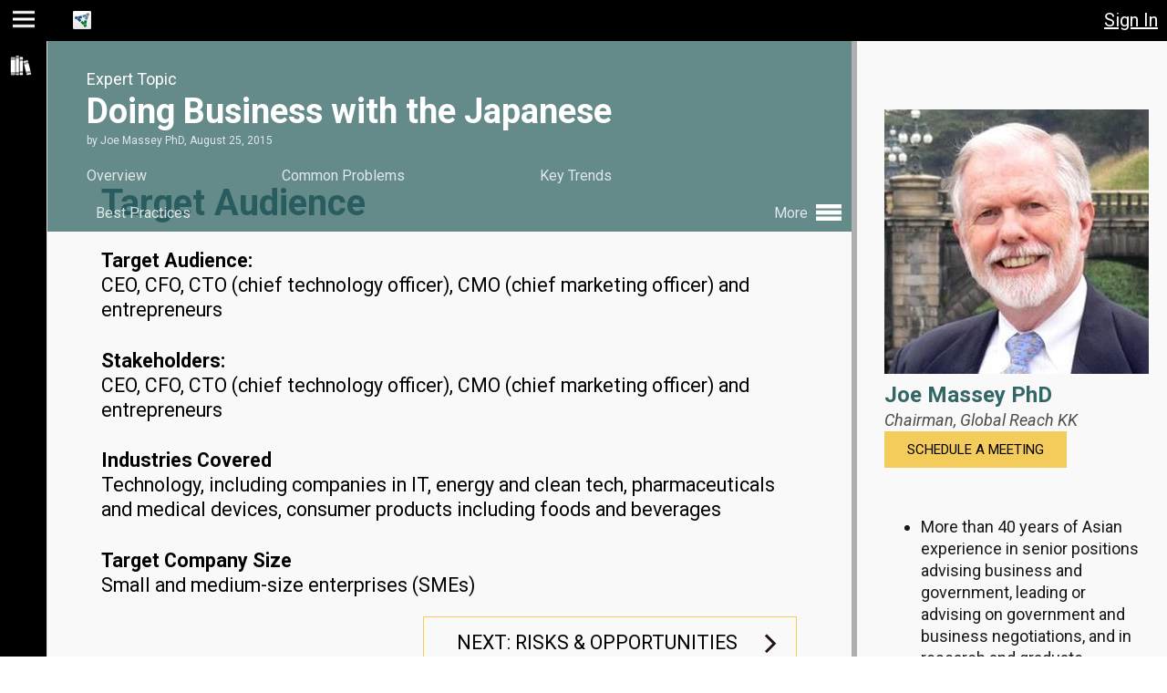

--- FILE ---
content_type: text/html; charset=utf-8
request_url: https://www.trustedpeer.com/t/market-entry-strategies-japan/audience
body_size: 6767
content:

<!DOCTYPE html>
<html lang="en">
<head>
  <meta http-equiv="X-UA-Compatible" content="IE=edge">

  <meta name="viewport" content="width=device-width, initial-scale=1">
  <link rel="shortcut icon" href="/favicon.ico" type="image/x-icon">
  <meta name="apple-mobile-web-app-capable" content="yes">
  <meta name="apple-mobile-app-status-bar-style" content="black">
  <link rel="manifest" href="/manifest.json">
  <link rel="apple-touch-icon" href="/images/tp-enterprise-logo.png" >
  <meta name="apple-mobile-web-app-status-bar-style" content="black-translucent">
<meta name="revisit-after" content="1 day">
<meta name="google-site-verification" content="mQWFD8RamjbsnQHUje2tYEz6MnEeSBOJLN6bUtncrd8">
<meta name="trustedpeer-enterprise-name" content="TrustedPeer">
<meta name="msvalidate.01" content="A9D7ECF9CAD5E606A926BA8500829561">
<meta name="copyright" content="Copyright 2023 TrustedPeer, Inc.">
<meta http-equiv="Content-Type" content="text/html; charset=utf-8">
<link href="/e/0/images/apple-touch-icon-60x60.png" rel="apple-touch-icon">
<link href="/e/0/images/apple-touch-icon-76x76.png" rel="apple-touch-icon" sizes="76x76">
<link href="/e/0/images/apple-touch-icon-120x120.png" rel="apple-touch-icon" sizes="120x120">
<link href="/e/0/images/apple-touch-icon-152x152.png" rel="apple-touch-icon" sizes="152x152">
<link rel="canonical" href="https://www.trustedpeer.com:443/t/market-entry-strategies-japan/audience">
<meta name="description" content="TrustedPeer Expert Joe Massey PhD and Doing Business with the Japanese Audience">
<title>Joe Massey PhD and Business with Japanese Audience</title>
<link type="text/css" rel="stylesheet" href="//ajax.googleapis.com/ajax/libs/jqueryui/1.13.2/themes/smoothness/jquery-ui.css">
<link type="text/css" rel="stylesheet" href="/e/0/css/tp-page-14905.css">
<link type="text/css" rel="stylesheet" href="/e/0/css/gui2021-14905.css">
<link type="text/css" rel="stylesheet" href="/e/0/css/style-14905.css">

</head>

<body tabindex="-1" class=" ">
    <p class="skip-link">
        <a tabindex="0" href="#main-skip-target" class="element-invisible">Jump to main content</a>
        <a tabindex="0" href="#navigation-skip-target" name="navigation" class="element-invisible">Jump to page navigation</a>
        <a tabindex="0" href="#search-skip-target" class="element-invisible">Jump to search</a>
    </p>
    <script type="text/javascript" nonce="29220847468596264427">
     var IsProduction = true;
     var Ent_ID = 0;
     var Revision = 14905;
     document.cookie = "rev=14905;path=/;max-age=2592000;secure=true";
     function onloaded(f){ (document.readyState === 'complete' && f()) || window.addEventListener('load', f);}
    </script>
    <div id="bounds" class="gui2021">
        <div id="page"
             class="  ">
            <div id="page-header" class="no-select no-print" role="banner">
                <!-- header -->
<div role="button" tabindex="0" title="Toggle Menu" class="fred hoverable fred-header-color fred-menu hamburger"></div>
<div class="site-name-holder">
    <img alt="" class="logo" src="/e/0/images/small-logo.png"/>
    <span class="no-select site-name"><a data-reload="1" style="text-decoration: none;color:inherit" href="/home">TrustedPeer</a></span>
</div>
<div role="button" tabindex="0" title="Toggle Chat" class="require-login fred hoverable fred-header-color fred-chat" data-cmd="toggle-chat"></div>
<div class="unread-messages" data-channel="chats"></div>
<div title="View Inbox" class="require-login fred hoverable fred-header-color fred-mail message" data-cmd="go" role="link" tabindex="0" data-href="/messages/inbox"></div>
<div class="unread-messages" data-channel="messages"></div>


<span class="login require-not-login" role="button">Sign In</span>
<div role="button" title="close" class="fred hoverable fred-header-color fred-close close" data-cmd="close-window"></div>
<span id="switch-enterprise-holder"></span>

            </div>
            <div tabindex="-1" role="navigation" id="navigation2021" class="no-print no-select"><!-- navigation2021.html -->
<ul class="navigation-menu"><li label="Resources" class="fred fred-library hoverable fred-header-color parent"><span class="menu-item " tabindex="0" id=navigation-skip-target role="link">Resources</span><ul><li label="Blog" data-cmd="go" class="submenu-item hoverable fred-header-color" data-href="/blogs"><span class="menu-item " tabindex="0"  role="link">Blog</span></li></ul></li><li label="Help" data-cmd="go-help" data-href="/help/index.html" class="fred fred-help hoverable fred-header-color menu-bottom "><span class="menu-item " tabindex="0"  role="link">Help</span></li>
    <li class="menu-bottom-link">
        <a href="/privacy-policy">Privacy</a>&nbsp;&mdash;&nbsp;<a href="/terms-use">Terms</a>
    </li>
</ul>
</div>
            <div id="content-holder" role="main">
                <div class="print-only" id="print-header">Reprinted from TrustedPeer<br/>www.trustedpeer.com</div>
                <div class="main-content" id="content">
                    <!-- content-start --><!-- a_topic.html -->

<div id='topic' itemscope itemtype="http://schema.org/Organization">
  <span itemprop="name" style="display:none;">TrustedPeer</span>
  <!-- expert_info_block.html -->
  <div class="expert-info no-print">
    <div class="expert-header">
      <div class="expert-title-line">
        <div>Meet the Expert</div>
        <div class="expert-title-name">
          <h2>
              <a rel="author" href="/users/Joe-Massey-PhD" title="View Expert's Profile">
                  Joe Massey PhD
              </a>
          </h2>
        </div>
      </div>
      <div class="image-holder">
        <img class="  user"
             src="/cache/photos/412c16f05f12fa8e02b0d2b6ac070a0de9d6127f-1394044949.jpg-290" 
             alt="Joe Massey PhD"/>
      </div> <!-- image-holder -->
      <div class="expert-details">
        <h2>
          <span itemid="/users/Joe-Massey-PhD" itemtype="http://schema.org/Person" itemscope="" itemprop="author">
            <a rel="author" href="/users/Joe-Massey-PhD" title="View Joe Massey PhD's Profile">
              <span itemprop="name">
                Joe Massey PhD
              </span>
            </a>
          </span>
        </h2>
        <div class="company">Chairman, <a rel="nofollow" href="http://www.gr-kk.com">Global Reach KK</a></div>
        <div style="position:relative; height: 5em;">
            <!-- contact_types.txt -->
<a class="no-print button yellow-hover" href="/book_session/Joe-Massey-PhD/">Schedule a Meeting</a>

        </div>
        
        <div class="expert-summary">
          <ul><li>More than 40 years of Asian experience in senior positions advising business and government, leading or advising on government and business negotiations, and in research and graduate business education, all  focused on Japan, China and Vietnam.</li><li>Served two Presidents in White House posts at the Office of Policy Development and the Office of the U.S. Trade Representative, 1982 to 1992. Assistant U.S. Trade Representative and chief U.S. trade negotiator with Japan and China from 1985 to 1992 with primary responsibility for the development and implementation of U. S. trade policy and negotiating strategy toward Japan and the People's Republic of China. Led all negotiations with China, securing landmark agreements on intellectual property protection and market access, and led or played a major role in some thirty negotiations with Japan across all major industrial and commercial sectors.</li><li>Professor and Founding Director of the Center for International Business at Dartmouth's Tuck School of Business.</li><li>Led the U.S. team in a joint Vietamese-American initiative that launched Vietnam's first modern business school, the Hanoi School of Business at the Vietnam National University in Hanoi. Supervised the training of 350 senior executives of companies that today account for more than 35 percent of Vietnam's GDP.</li><li>Have advised numerous Fortune Global 500 clients on Asian market entry, business development, government relations and regulatory strategies.</li></ul>
          <div class="more">
            <a href="/users/Joe-Massey-PhD" title="View Expert's Profile">
                <div class="hidden">View Expert's Profile</div>
                More <span>&#x25B6;</span>
            </a>
          </div>
        </div>

        <div class="starting">Meeting Packages from $750</div>
        <div class="package">
          <span class="session" data-option="purchase"
                data-href="/book_session/380">
            <img src="/images/expertPackage.png" alt="Expert Package"
                 title="Schedule a Meeting"/>
          </span>
          <div class="title">
          <span class="session" data-option="purchase"
                data-href="/book_session/380">
            Your Meeting Package Includes:
          </span>
          </div>
          <ul>
            <li>All 7 Best Practices</li>
            <li>Pre-Meeting Discovery Process</li>
            <li>One-on-One Call with Expert</li>
            <li>
            Meeting Summary Report</li>
            <li>Post-Meeting Engagement</li>
          </ul>
        </div>
        <div class="view-expert-info" style="text-align: center;">
          <a href="/users/Joe-Massey-PhD" class="button transparent-hover">View Expert Info</a>
        </div>
        <div class="related-topics">
          <h2>Related Topics</h2>
            <div><a href="/t/global-strategic-audits-making-most-your-global-footprint">Global Strategic Audits - Making the Most of Your Global Footprint</a></div>
            <div><a href="/t/market-entry-strategies-china">Market Entry Strategies for China</a></div>
            <div><a href="/t/operations-china-oversight-and-leadership-support">Operations In China - Oversight and Leadership Support</a></div>
            <div><a href="/t/using-strategy-unblock-path-business-expansion-and-corporate-growth">Strategy for Business Expansion and Corporate Growth</a></div>
        </div>
      </div>
    </div>
  </div> <!-- expert-info -->

  <div class="topic-info full-header" itemscope itemtype="http://schema.org/ScholarlyArticle">
    <div class="topic-content-holder">
      <div class="topic-header-holder-print print-only">
          <div class="print-only" style="float:right">
              <img class=" user" 
                   src="/cache/photos/412c16f05f12fa8e02b0d2b6ac070a0de9d6127f-1394044949.jpg-150"
                   alt="Joe Massey PhD"/>
          </div>
          <h1 class="title">Doing Business with the Japanese</h1>
          <div class="byline">
              by 
              <span class="author">Joe Massey PhD</span>,
              <span class="published">August 25, 2015</span>
          </div>
          <div class="company" style="margin-left: 1.35em">Chairman, Global Reach KK</div>
      </div>
      <div class="topic-content">
        <h2>Target Audience</h2>
        
<div data-section="audience">
<input type="hidden" name="topic_id" value="380"/>
    <div id="audience">
      <label>Target Audience:</label>
      CEO, CFO, CTO (chief technology officer), CMO (chief marketing officer) and entrepreneurs
      <label>Stakeholders:</label>
      CEO, CFO, CTO (chief technology officer), CMO (chief marketing officer) and entrepreneurs
      <label>Industries Covered</label>
      Technology, including companies in IT, energy and clean tech, pharmaceuticals and medical devices, consumer products including foods and beverages
      <label>Target Company Size</label>
      Small and medium-size enterprises (SMEs)
    </div>
</div>


        <a class="button transparent-hover right-chevron no-print"
           href="/t/market-entry-strategies-japan/risks">Next: Risks &amp; Opportunities</a>
      </div> <!-- topic-content -->
    </div> <!-- topic-content-holder -->
    <div class="topic-header-holder no-print">
      <div class="topic-header ">
        <div class="topic-header-summary">
          <div><span class="title">Doing Business with the Japanese</span>:
            <span class="section">Target Audience</span>
          </div>
        </div> <!-- topic-header-summary -->

        <div class="topic-header-full">
          <div class="function no-print">
            Expert Topic
          </div>
          <h1 class="title">Doing Business with the Japanese</h1>
          <div class="byline">
            by 
            <span class="author">Joe Massey PhD</span>,
            <span class="published">August 25, 2015</span>
          </div>
          <div class="topic-menu no-print">
            <ul>
              <li class="">
                <a href="/t/market-entry-strategies-japan/overview/">Overview</a>
                <div class="pointer"></div>
              </li>
              <li class="">
                <a href="/t/market-entry-strategies-japan/problems/">Common Problems</a>
                <div class="pointer"></div>
              </li>
              <li class="">
                <a href="/t/market-entry-strategies-japan/trends/">Key Trends</a>
                <div class="pointer"></div>
              </li>
              
              <li class=" medium-width-hide">
                <a href="/t/market-entry-strategies-japan/practices/">Best Practices</a>
                <div class="pointer"></div>
              </li>
              <li class="more">More
              <ul>
                <li class=" medium-width-show">
                  <a href="/t/market-entry-strategies-japan/practices/">Best Practices</a>
                  <div class="pointer"></div>
                </li>
              <li class="active">
                <a href="/t/market-entry-strategies-japan/audience/">Target Audience</a>
                <div class="pointer"></div>
              </li>
              <li class="">
                <a href="/t/market-entry-strategies-japan/risks/">Risks &amp; Opportunities</a>
                <div class="pointer"></div>
              </li>
              <li class="">
                <a href="/t/market-entry-strategies-japan/skills/">Skills</a>
                <div class="pointer"></div>
              </li>
              <li class="">
                <a href="/t/market-entry-strategies-japan/terms/">Defined Terms</a>
                <div class="pointer"></div>
              </li>
              <li class="">
                <a href="/t/market-entry-strategies-japan/resources/">Resources</a>
                <div class="pointer"></div>
              </li>
              </ul></li>
            </ul>
          </div>
        </div> <!-- topic-header-full -->
      </div> <!-- topic-header -->
    </div> <!-- topic-header-holder -->
  </div> <!-- topic-info -->
</div> <!-- #topic -->
<script>onloaded(function() {load_topic();});</script>
<!-- content-end -->


                </div>
                <div class="load">Loading...</div>
            </div>
        </div>
    </div>
    <div id="help-dialog" class="popup help-dialog" style="display:none">
    <div class="popup-content">
      <h1 id="how_can_we_help" class="title">How Can We Help?</h1>
      <div style="text-align: center; font-size:1.25em; margin-bottom: .5em;">
        <a href="/help/index.html" target="help" tabindex="0"><button type="button" style="font-weight:bold;font-size:.8em" class="help-button">Online Help</button></a>, or send us a note:
      </div>                   
        <form>
          <div>
            <textarea aria-labelledby="how_can_we_help" 
                      placeholder="Question, Comment, want a Demo?" name="question" rows="10" cols="100"></textarea>
            <div class="inputs">
              <input type="hidden" name="url" value=""/>
              <input type="hidden" name="browser" value=""/>
              <input type="hidden" name="support_type" value="question"/>
              <input type="email" aria-label="Email address"
                     placeholder="Email address" name="email" value="" autocorrect="off" spellcheck="false"/><br/>
              <input type="text" aria-label="Name (optional)"
                     placeholder="Name (optional)" name="name" value="" autocorrect="off" spellcheck="false"
                     autocapitalize="words"/>
            </div>
            <div class="note">
              Please provide your email, if you'd like us to respond.<br/>Or, <a name="switch-call-us">Give Us a Call</a>
            </div>
          </div>
        </form>
      <div class="button-bar">
        <div class="half">
          <button type="button" class="yellow-hover" data-button-name="submit" name="submit">Submit</button>
        </div>
        <div class="half">
          <button type="button" class="yellow-hover" data-button-name="cancel" name="cancel">Cancel</button>
        </div>
      </div>
    </div>
</div> <!-- help-dialog -->

      <div id="recommendation-request-dialog" class="popup" style="display:none">
    <div class="popup-content">
      <h1 class="title">Tell Us More</h1>
      <form>
        <div>
          <input type="hidden" name="support_type" value="find_expert"/>
          <textarea class="required" data-field_name="Your Question or Need"
                    rows="3" cols="100"
                    aria-label="Tell us about your problem or expertise need."
                    placeholder="Tell us about your problem or business expertise need." name="my_need"></textarea><br/>
          <textarea rows="3" cols="100"
                    aria-label="Tell us about your company (e.g., products, services, size, location). Any other relevant details?"
                    placeholder="Tell us about your company (e.g., products, services, size, location). Any other relevant details?" name="my_company"></textarea>
          <div class="inputs">
            <input class="required" data-field_name="Contact Info"
                   type="text" placeholder="Your email address or phone number, so we can reply" name="email"
                   aria-label="Your email address or phone number, so we can reply"
                   value="" autocorrect="off" spellcheck="false"/><br/>
            <input class="required" data-field_name="Your Name"
                   aria-label="Your name"
                   type="text" placeholder="Name" name="name"
                   value="" autocorrect="off" autocapitalize="words" spellcheck="false"/>
          </div>
          <div class="note">
            Please provide your email or phone number, so we can respond.<br/>
            Or, <a name="switch-call-us">Give Us a Call</a>
          </div>
        </div>
      </form>
      <div class="button-bar">
        <div class="half">
          <button type="button" class="yellow-hover" data-button-name="submit" name="submit">Submit</button>
        </div>
        <div class="half">
          <button type="button" class="yellow-hover" data-button-name="cancel" name="cancel">Cancel</button>
        </div>
      </div>
    </div>
  </div> <!-- recommendation-request-dialog -->

    <div id="register-dialog" class="popup" style="display:none">
    <div class="popup-content">
        <h1 class="title">Register for Free</h1>
        <div class="sub-title"></div>
        <div class="inputs">
            <div class="name">
                <input type="text" name="first_name" 
                       aria-label="First name"
                       placeholder="First name" autocorrect="off" autocapitalize="words" spellcheck="false"/>
                <input type="text" name="last_name" 
                       aria-label="Last name"
                       placeholder="Last name" autocorrect="off" autocapitalize="words" spellcheck="false"/>
            </div>
            <input type="email" name="username" 
                   aria-label="Email address"
                   placeholder="Email address" autocorrect="off" autocomplete="email" spellcheck="false"/><br/>
            <input type="email" name="username2" 
                   aria-label="Re-enter email"
                   placeholder="Re-enter Email" autocorrect="off" autocomplete="email" spellcheck="false"/><br/>
            <div class="accept-terms">
                By clicking on "Register" you confirm you accept the
                <a href="/terms-use" target="_blank">Terms of Use</a> and the 
                <a href="/privacy-policy" target="_blank">Privacy Policy</a>.
            </div>
            <div class="button-bar">
                <button type="button" class="yellow-hover" data-button-name="register" data-name="register">Register</button>
            </div>
            <div class="login">Already registered? <a>Sign in</a></div>
        </div> <!-- inputs -->
    </div> <!-- popup-content -->
</div> <!-- register-dialog -->

          <div id="forgot-dialog" class="popup" style="display:none">
        <div class="popup-content">
          <h1 class="title">Need a New Password?</h1>
          <div class="sub-title">
            No problem, we'll reset your password and email you a link
            where you can easily create a new password.
          </div>
          <div>
            <form>
            <input type="email" name="username" aria-label="Email address"
                   placeholder="Email address" autocorrect="off" spellcheck="false"/>
            </form>
          </div>
          <div class="button-bar">
            <button type="button" class="yellow-hover" data-button-name="send">Send Email</button>
          </div>
        </div> <!-- popup-content -->
      </div> <!-- forgot-dialog -->

          <div id="new-login-instructions" class="popup" style="display:none">
        <div class="popup-content">
          <h1>On its way. </h1>
          <div class="details">
            Registration confirmation instructions have been sent to your email address
            from user <span style="font-family:courier;font-size:16px;font-weight:bold;color:#012C6e;">support@trustedpeer.com</span><br/><br/>
            Follow the instructions in the email to activate your account and set your password for future access.
            <br/><br/>
            <b>Didn't get the email?</b>
            <ul>
              <li>Check the junk or spam folder in your email</li>
              <li>We can resend the email (just repeat your login attempt and select "missing password")</li>
              <li>Send email directly to us at <a href="mailto:support@trustedpeer.com"><span style="font-size:16px;font-family:courier;font-weight:bold;color:#012C6e;">support@trustedpeer.com</span></a> and we will take a look.</li>
            </ul>
          </div>
        </div>
      </div> <!-- new-login-instructions -->


    

      <div id="forgot-login-instructions" class="popup" style="display:none">
        <div class="popup-content">
          <h1>On its way. </h1>
          <div class="details">
            Login instructions have been sent to your email address from
            user <span style="font-family:courier;font-weight:bold;font-size:16px;color:#012C6e;">support@trustedpeer.com</span><br/><br/>
            Follow the instructions in the email to activate your account and set your password.
            <br/><br/>
            <b>Didn't get the email?</b>
            <ul>
              <li>Check the junk or spam folder in your email</li>
              <li>We can resend the email (just repeat your login attempt and select "forgotten password")</li>
              <li>Send email directly to us at <a href="mailto:support@trustedpeer.com"><span style="font-size:16px;font-family:courier;font-weight:bold;color:#012C6e;">support@trustedpeer.com</span></a> and we will take a look.</li>
            </ul>
          </div>
        </div>
      </div> <!-- forgot-login-instructions -->

    <div class="no-print remember-me-prompt"></div>

    <script src="https://apis.google.com/js/api.js"></script>
    <script src="https://accounts.google.com/gsi/client" async defer></script>
    <script src="//code.jquery.com/jquery-3.6.1.min.js" type="text/javascript"></script>
    <script src="//ajax.googleapis.com/ajax/libs/jqueryui/1.13.2/jquery-ui.min.js" type="text/javascript"></script>
    <script src="/tinymce/tinymce6.full.min.js" type="text/javascript"></script>
    
    
    
    
    <script src="/js/tp-14905.js" type="text/javascript"></script>
    <!-- Google Analytics -->
<script nonce="29220847468596264427">
(function(i,s,o,g,r,a,m){i['GoogleAnalyticsObject']=r;i[r]=i[r]||function(){
(i[r].q=i[r].q||[]).push(arguments)},i[r].l=1*new Date();a=s.createElement(o),
m=s.getElementsByTagName(o)[0];a.async=1;a.src=g;m.parentNode.insertBefore(a,m)
})(window,document,'script','//www.google-analytics.com/analytics.js','_gaTracker');

ga.ga('create', 'UA-35462539-1', 'auto');
ga.ga('require', 'displayfeatures');
ga.ga('require', 'linkid');
ga.ga('set', 'dimension2', 'Anonymous');
var i,cl=document.cookie.split(';'),r='Other';
for(i=0;i<cl.length;i+=1){
  var n=cl[i].split('=')[0].trim();
  if(n==='_tpadmin'){
    r='Admin';
    break;
  } else if(n==='_tpstaff')
    r='Staff';
}
ga.ga('set', 'dimension1', r);
ga.ga('send', 'pageview');
</script>
<!-- Google tag (gtag.js) -->
<script async src="https://www.googletagmanager.com/gtag/js?id=G-P1WSF8EM2B"></script>
<script>
  window.dataLayer = window.dataLayer || [];
  function gtag(){dataLayer.push(arguments);}
  gtag('js', new Date());

  gtag('config', 'G-P1WSF8EM2B');
</script>
<!-- End Google Analytics -->
  
</body>
</html>
